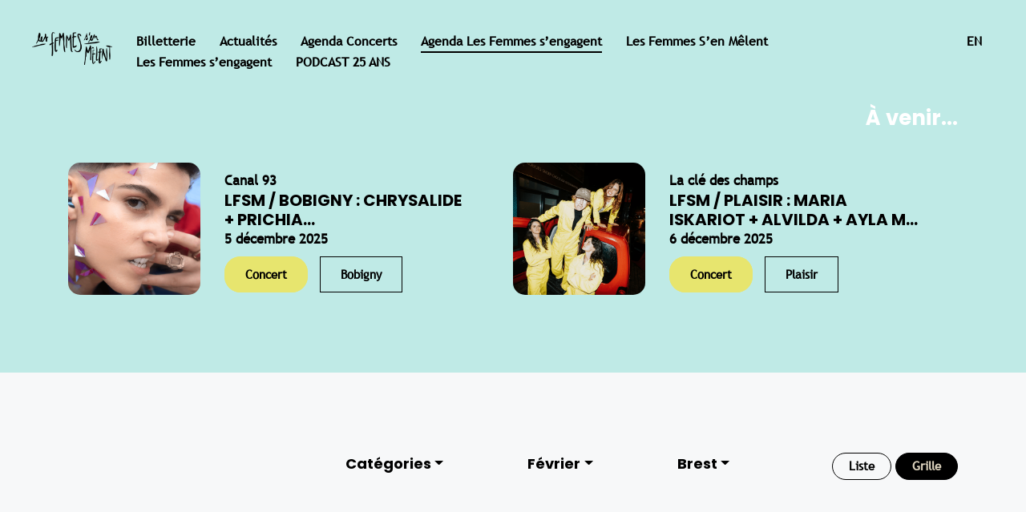

--- FILE ---
content_type: application/javascript
request_url: https://lfsm.net/wp-content/themes/lfsm/assets/js/main.js
body_size: 1285
content:
jQuery(document).ready(function($)
{

	const $stickySections = [...document.querySelectorAll('.sticky')];

	window.addEventListener( 'scroll', (e) => {
		for ( let i = 0;  i < $stickySections.length; i++ )
		{
			transform($stickySections[i])
		}
	});

	function transform( section )
	{
		const offsetTop = section.parentElement.offsetTop;
		const scrollSection = section.querySelector( '.scroll_section' );
		let percentage = ( ( window.scrollY - offsetTop ) / window.innerHeight ) * 100;
		percentage = percentage < 0 ? 0 : percentage > 300 ? 300 : percentage;
		scrollSection.style.transform = `translate3d(${-(percentage)}vw, 0, 0)`;
	}

	$( '.article-item-infos a' ).mouseover(function(){
		$( this ).css( 'opacity', 1 );
	});

	$( '.article-item-infos a' ).mouseleave(function(){
		$( this ).css( 'opacity', 0 );
	});

	$('.event-slider').slick({
		infinite: true,
		slidesToShow: 1,
		slidesToScroll: 1,
		arrows: false,
		autoplay: true,
	});

	$('.slider').slick({
		infinite: true,
		slidesToShow: 2,
		slidesToScroll: 1,
		// centerMode: true,
		responsive: [
		{
			breakpoint: 1000,
			settings: {
				slidesToShow: 1,
				slidesToScroll: 1,
				centerMode: false,
			}
		},
		{
			breakpoint: 1200,
			settings: {
				slidesToShow: 2,
				slidesToScroll: 1,
			}
		}
		]
	});

	$('#home-agenda-slider').slick({
		infinite: true,
		slidesToShow: 1,
		slidesToScroll: 1,
		arrows: false,
		autoplay: true,
		autoplaySpeed: 3000,
		dots: true,
	});

	$('#slider-news').slick({
		infinite: true,
		slidesToShow: 1,
		slidesToScroll: 1,
		arrows: false,
		autoplay: true,
		autoplaySpeed: 3000,
	});

	$( '#single-content' ).fitVids();

	$( '#lfsm-accordion a' ).click(function()
	{
		$content = '#item-content-' +  $( this ).data( 'target' );
		$image = '#item-image-' +  $( this ).data( 'target' );

		$( '#lfsm-accordion .lfsm-accordion-item-content' ).not( $content ).slideUp(function(){
			$( '#lfsm-accordion .lfsm-accordion-item-image' ).not( $image ).css( 'opacity', 1 );

			$( $image ).css( 'opacity', 0 );
			$( $content ).slideDown();
		});

		return false;
	});

	$( '#see-more-agenda' ).click(function()
	{
		var type = $( '#type' ).val();
		var page = $( '#page-name' ).val();
		var category = $( '#category' ).val();
		var month = $( '#month' ).val();
		var city = $( '#city' ).val();
		var display = $( '#display' ).val();
		var posts = $( '#posts' ).val();
		var pagination = $( '#pagination' ).val();
		var lastMonth = $( '#last-month' ).val();

		$.ajax({
			url: main.ajaxurl,
			dataType: 'json',
			method : 'POST',
			data: {
				'action': 'load_more',
				'type': type,
				'page': page,
				'category': category,
				'month': month,
				'city': city,
				'display': display,
				'posts': posts,
				'pagination': pagination,
				'lastMonth': lastMonth,
			},
			success : function( data ) {
				$( '#more' ).append( data.output );

				var pagination = parseInt( $( '#pagination' ).val(), 10 ) + 1;
				$( '#pagination' ).val( pagination );

				if ( data.pagination == 0 ) $( '#see-more-agenda' ).hide();
			},
			error : function( data ) {
				console.log( 'Erreur…' );
			}
		});

		return false;
	});

	$( '#see-more-old-agenda' ).click(function()
	{
		var type = $( '#type-old' ).val();
		var page = $( '#page-name-old' ).val();
		var category = $( '#category-old' ).val();
		var month = $( '#month-old' ).val();
		var city = $( '#city-old' ).val();
		var display = $( '#display-old' ).val();
		var posts = $( '#posts-old' ).val();
		var pagination = $( '#pagination-old' ).val();
		var lastMonth = $( '#last-month-old' ).val();

		$.ajax({
			url: main.ajaxurl,
			dataType: 'json',
			method : 'POST',
			data: {
				'action': 'load_more_old',
				'type': type,
				'page': page,
				'category': category,
				'month': month,
				'city': city,
				'display': display,
				'posts': posts,
				'pagination': pagination,
				'lastMonth': lastMonth,
			},
			success : function( data ) {
				$( '#more-old' ).append( data.output );

				var pagination = parseInt( $( '#pagination-old' ).val(), 10 ) + 1;
				$( '#pagination-old' ).val( pagination );

				if ( data.pagination == 0 ) $( '#see-more-old-agenda' ).hide();
			},
			error : function( data ) {
				console.log( 'Erreur…' );
			}
		});

		return false;
	});

	$( '#see-more-news' ).click(function()
	{
		var type = $( '#type' ).val();
		var posts = $( '#posts' ).val();
		var pagination = $( '#pagination' ).val();

		$.ajax({
			url: main.ajaxurl,
			dataType: 'json',
			method : 'POST',
			data: {
				'action': 'load_more',
				'type': type,
				'posts': posts,
				'pagination': pagination,
			},
			success : function( data ) {
				$( '#more' ).append( data.output );

				var pagination = parseInt( $( '#pagination' ).val(), 10 ) + 1;
				$( '#pagination' ).val( pagination );

				if ( data.pagination == 0 ) $( '.see-more' ).hide();
			},
			error : function( data ) {
				console.log( 'Erreur…' );
			}
		});

		return false;
	});

});